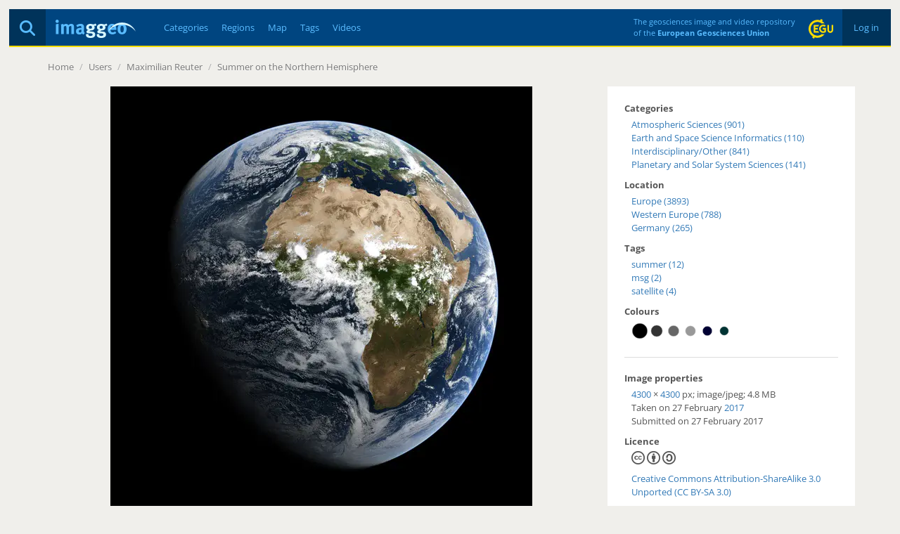

--- FILE ---
content_type: text/html; charset=utf-8
request_url: https://imaggeo.egu.eu/view/5105/
body_size: 4074
content:

<!DOCTYPE html>
<html lang="en">
<head>
  <title>Imaggeo - Summer on the Northern Hemisphere</title>
  <meta name="viewport" content="width=device-width, initial-scale=1, shrink-to-fit=no">
  <meta charset="utf-8">

  <link rel="preconnect" href="https://pwk.egu.eu">

  <link rel="icon" href="https://imaggeo.egu.eu/static/c377589/images/favicons/default/favicon.svg" sizes="any" type="image/svg+xml">
  <link rel="icon" href="https://imaggeo.egu.eu/static/c377589/images/favicons/default/favicon.ico" sizes="32x32">
  <link rel="apple-touch-icon" href="https://imaggeo.egu.eu/static/c377589/images/favicons/default/favicon_apple.png">
  <link rel="manifest" href="https://imaggeo.egu.eu/static/c377589/images/favicons/default/manifest.webmanifest">

  <link rel="stylesheet" href="https://imaggeo.egu.eu/static/c377589/vendors/bootstrap/css/bootstrap.min.css">
  <link rel="stylesheet" href="https://imaggeo.egu.eu/static/c377589/css/fonts.min.css">

  
  <link rel="stylesheet" href="https://imaggeo.egu.eu/static/c377589/css/core.min.css">



<link rel="stylesheet" href="https://imaggeo.egu.eu/static/c377589/css/view.min.css">
<link rel="stylesheet" href="https://imaggeo.egu.eu/static/c377589/vendors/%40fancyapps/fancybox/jquery.fancybox.min.css">


</head>
<body id="top">

  <div id="wrapper">
<header>

  <div id="header">
    <div id="auth" class="hidden-xs">

      <a  href="/login/">&nbsp;Log in&nbsp;</a>

    </div>
    <div id="egu-logo" class="hidden-xs">
      <a href="https://www.egu.eu/" target="_tab" rel="noopener noreferrer"><img src="https://imaggeo.egu.eu/static/c377589/images/egu-logo.svg" alt="EGU Logo" width="35" height="28"></a>
    </div>
    <div id="egu-logo-text" class="visible-lg"> 
      The geosciences image and video repository<br>
      of the <a href="https://www.egu.eu/" target="_tab" rel="noopener noreferrer">European Geosciences Union</a>
    </div>
    <div id="menu" class="btn-navbar visible-xs">
      <a data-toggle="collapse" data-target=".nav-collapse"><i class="fas fa-bars"></i></a>
    </div>
    <div id="search">
      <a href="/search/" title="Search"><i class="fas fa-magnifying-glass"></i></a>
    </div>
    <a id="logo" href="/"><img src="https://imaggeo.egu.eu/static/c377589/images/imaggeo-logo2.svg" alt="Imaggeo Logo" width="114" height="26"></a>
    <nav id="nav" class="hidden-xs hl">
      <ul>
        <li><a  href="/category/" title="Categories">Categories</a></li>
        <li><a  href="/region/" title="Regions">Regions</a></li>
        <li><a  href="/map/" title="Map">Map</a></li>
        <li><a  href="/tag/" title="Tags">Tags</a></li>
        <li><a  href="/videos/" title="Videos">Videos</a></li>
      </ul>
    </nav>
  </div>

  <div class="visible-xs">
    <div id="collapse" class="nav-collapse collapse">
      <ul class="nav pull-right">
        <li ><a href="/about/">About</a></li>
        <li ><a href="/copyright/">Copyright</a></li>
        <li><a href="https://www.egu.eu/imprint/">Imprint</a></li>
        <li><a href="https://www.egu.eu/privacy-policy/">Privacy policy</a></li>
  
        <li ><a href="/login/">Login</a></li>
  
      </ul>
      <ul class="nav">
        <li ><a href="/category/" title="Categories">Categories</a></li>
        <li ><a href="/region/" title="Regions">Regions</a></li>
        <li ><a href="/map/" title="Map">Map</a></li>
        <li ><a href="/tag/" title="Tags">Tags</a></li>
        <li ><a href="/videos/" title="Videos">Videos</a></li>
        <li ><a href="/photo-competition/">Photo contest</a></li>
      </ul>
      <p>
        Follow EGU on:
        <a href="https://www.instagram.com/eurogeosciences/" target="_tab" rel="noopener noreferrer"><i class="fab fa-instagram"></i><span class="hidden-xs">Instagram</span></a>
        <a href="https://www.facebook.com/EuropeanGeosciencesUnion" target="_tab" rel="noopener noreferrer"><i class="fab fa-facebook"></i><span class="hidden-xs">Facebook</span></a>
        <a href="https://geolog.egu.eu/" target="_tab" rel="noopener noreferrer"><i class="fab fa-wordpress"></i><span class="hidden-xs">Blog</span></a>
      </p>
    </div>
  </div>

</header>


    <main id="main">

      <ul id="breadcrumb">


        <li><a href="/">Home</a> <span class="divider">/</span></li>

<li><a>Users</a> <span class="divider">/</span></li>
<li><a href="/user/633/">Maximilian Reuter</a> <span class="divider">/</span></li>
<li><a href="/view/5105/">Summer on the Northern Hemisphere</a></li>

        <li class="pull-right"></li>
      </ul>
      <div id="content">

        
        






<div id="viewwrapper" itemscope itemtype="http://schema.org/ImageObject">

  <meta itemprop="name" content="Summer on the Northern Hemisphere">
  <meta itemprop="datePublished" content="Mon, 27 Feb 2017 17:52 CET">
  <meta itemprop="license" content="http://creativecommons.org/licenses/by-sa/3.0/">
  <meta itemprop="contentUrl" content="https://imaggeo.egu.eu/media/uploads/2017/02/27/b063ed19b61d102d708031a585bf71c9.jpg">
  <meta itemprop="author" content="Maximilian Reuter">

  <div id="left">



  
    
    <a href="https://imaggeo.egu.eu/media/thumbs/previews/2017/02/27/5105.jpg.2048x1536_q85.webp" data-fancybox data-caption="Summer on the Northern Hemisphere" >
      <figure>
        <picture>
          <source srcset="https://imaggeo.egu.eu/media/thumbs/previews/2017/02/27/5105.jpg.800x600_q85.webp 1x, https://imaggeo.egu.eu/media/thumbs/previews/2017/02/27/5105.jpg.1600x1200_q85.webp 2x">
          <img src="https://imaggeo.egu.eu/media/thumbs/previews/2017/02/27/5105.jpg.800x600_q85.webp" alt="Summer on the Northern Hemisphere">
        </picture>
      </figure>
    </a>
    
  


    <div id="description">
  
      <div id="avatar" class="pull-right">
        <a title="Maximilian Reuter" href="/user/633/"><img width="64" height="64" srcset="/identicon/fcb225518f4e5291cac33959b6cefceca0b124f7f33f36a40bbe551f0142d79e14d634e29044158e1efec5b8372277de74c2eb1bf12197ecb69303e83fd47494?w=64&amp;h=64 1x, /identicon/fcb225518f4e5291cac33959b6cefceca0b124f7f33f36a40bbe551f0142d79e14d634e29044158e1efec5b8372277de74c2eb1bf12197ecb69303e83fd47494?w=128&amp;h=128 2x" src="/identicon/fcb225518f4e5291cac33959b6cefceca0b124f7f33f36a40bbe551f0142d79e14d634e29044158e1efec5b8372277de74c2eb1bf12197ecb69303e83fd47494?w=64&amp;h=64" alt="Avatar"></a>
      </div>
  
      <h1>Summer on the Northern Hemisphere</h1>
      <p>
        by <a href="/user/633/"><strong>Maximilian Reuter</strong></a>, Institute of Environmental Physics, University of Bremen, Bremen, Germany
      </p>
      <div itemprop="description" class="hyphens"><p>The image shows a northern hemispheric summer day of the year 2012. One can see an impressive north Atlantic cyclone, a cloud free Mediterranean Sea, Saharan dust north of the Canary Islands, and cumulus fields near the coast of Namibia and Angola. The image was taken at June 28, 2012 09:00 UTC from the MSG satellite in a geostationary orbit 36000km above the equator.EUMETSAT provided the level 1.5 MSG data.</p></div>
  
  
    </div>

    <div id="comments">
      




      <form method="get" action="/login/"><input type="hidden" name="csrfmiddlewaretoken" value="U2WoCBlwmkjgqgSoZNkGmzEjff4tTwmz8kEjfdBbcfOH9mHhfoC2Tnan6xcQLI9h">
        <fieldset>
          <input type="hidden" name="next" value="/view/5105/">
          <button type="submit" class="btn btn-default pull-right" data-username="">Login to Comment</button>
        </fieldset>
      </form>


    </div>
  </div>

  <div id="right">
    <h4>Categories</h4>
    <ul>
      
      <li><a href="/category/atmospheric-sciences/">Atmospheric Sciences (901)</a></li>
      
      <li><a href="/category/earth-and-space-science-informatics/">Earth and Space Science Informatics (110)</a></li>
      
      <li><a href="/category/interdisciplinaryother/">Interdisciplinary/Other (841)</a></li>
      
      <li><a href="/category/planetary-and-solar-system-sciences/">Planetary and Solar System Sciences (141)</a></li>
      
    </ul>

    
    <h4>Location</h4>
    <div itemprop="contentLocation" itemscope itemtype="http://schema.org/Place">
      <meta itemprop="name" content="Europe, Western Europe, Germany">
      <ul>
        
        <li><a href="/region/europe/">Europe (3893)</a></li>
        
        <li><a href="/region/western-europe/">Western Europe (788)</a></li>
        
        
        <li><a href="/region/germany/">Germany (265)</a></li>
        
        
      </ul>
    </div>
    

  
    <h4>Tags</h4>
    <ul>
    
      <li><a href="/tag/summer/">summer (12)</a></li>
    
      <li><a href="/tag/msg/">msg (2)</a></li>
    
      <li><a href="/tag/satellite/">satellite (4)</a></li>
    
    </ul>
  

  
    <h4>Colours</h4>
    <div id="colors" class="indent">
<a href="/color/000000/" title="#000000 - 54%"><svg width="24" height="24" viewBox="0 0 100 100" version="1.1" xmlns="http://www.w3.org/2000/svg"><circle cx="50" cy="50" r="45" stroke="#ccc" stroke-width="2" fill="#000000" /></svg></a><a href="/color/333333/" title="#333333 - 7%"><svg width="24" height="24" viewBox="0 0 100 100" version="1.1" xmlns="http://www.w3.org/2000/svg"><circle cx="50" cy="50" r="34" stroke="#ccc" stroke-width="2" fill="#333333" /></svg></a><a href="/color/666666/" title="#666666 - 6%"><svg width="24" height="24" viewBox="0 0 100 100" version="1.1" xmlns="http://www.w3.org/2000/svg"><circle cx="50" cy="50" r="32" stroke="#ccc" stroke-width="2" fill="#666666" /></svg></a><a href="/color/999999/" title="#999999 - 5%"><svg width="24" height="24" viewBox="0 0 100 100" version="1.1" xmlns="http://www.w3.org/2000/svg"><circle cx="50" cy="50" r="30" stroke="#ccc" stroke-width="2" fill="#999999" /></svg></a><a href="/color/000033/" title="#000033 - 4%"><svg width="24" height="24" viewBox="0 0 100 100" version="1.1" xmlns="http://www.w3.org/2000/svg"><circle cx="50" cy="50" r="28" stroke="#ccc" stroke-width="2" fill="#000033" /></svg></a><a href="/color/003333/" title="#003333 - 3%"><svg width="24" height="24" viewBox="0 0 100 100" version="1.1" xmlns="http://www.w3.org/2000/svg"><circle cx="50" cy="50" r="26" stroke="#ccc" stroke-width="2" fill="#003333" /></svg></a>
    </div>
  


    <hr>

    <h4>Image properties</h4>
    <p class="indent">

    <a href="/width/4300/" itemprop="width">4300</a>&nbsp;&times;&nbsp;<a href="/height/4300/" itemprop="height">4300</a> px;

    <span itemprop="encodingFormat">image/jpeg</span>; <span itemprop="contentSize">4.8 MB</span>


    <br>
      
      
        Taken on 27
      
        February
        <a href="/year/2017/">2017</a><br>
      
      Submitted on 27 February 2017
    </p>

    <h4>Licence</h4>
    <p class="indent">
      <span>
        <i class="fab fa-creative-commons small"></i>
        <i class="fab fa-creative-commons-by small"></i>
      
      
        <i class="fab fa-creative-commons-sa small"></i>
      
      </span><br>
      <a href="http://creativecommons.org/licenses/by-sa/3.0/" target="_tab" rel="noopener noreferrer">Creative Commons Attribution-ShareAlike 3.0 Unported (CC BY-SA 3.0)</a>
    </p>

    <h4>Credit</h4>
    <p class="indent">Maximilian Reuter (distributed via imaggeo.egu.eu)</p>

    <p class="indent mt-1">
      <a class="btn btn-primary" download href="https://imaggeo.egu.eu/media/uploads/2017/02/27/b063ed19b61d102d708031a585bf71c9.jpg">
        <i class="fas fa-download"></i>
        Download image
      </a>
    </p>

    <hr>
    <h4>Share</h4>
    <p class="indent">
      <a title="Share on Facebook" target="_tab" rel="noopener noreferrer" href="https://www.facebook.com/sharer/sharer.php?u=https%3A//imaggeo.egu.eu/view/5105/"><i class="fab fa-square-facebook medium"></i></a>
      &nbsp;
      <a title="Share on LinkedIn" target="_tab" rel="noopener noreferrer" href="https://www.linkedin.com/shareArticle?mini=true&amp;url=https%3A//imaggeo.egu.eu/view/5105/"><i class="fab fa-linkedin medium"></i></a>
      &nbsp;
      <a title="Share via email" target="_tab" rel="noopener noreferrer" href="mailto:?subject=Imaggeo%20–%20Summer%20on%20the%20Northern%20Hemisphere&amp;body=Hi,%20I%20thought%20you%20might%20like%20this%20image%20from%20Imaggeo,%20the%20open%20access%20geosciences%20image%20repository%20of%20the%20European%20Geosciences%20Union:%20https%3A//imaggeo.egu.eu/view/5105/"><i class="fas fa-square-envelope medium"></i></a>
    </p>

    <hr>
    <h4>Appreciate</h4>
    <div class="row indent">
      <div class="col-xs-6">
        <a id="unlike" class="hidden" title="Unlike this"
           href="/ajax/unlike/5105/"><i class="far fa-thumbs-up big"></i></a>
        <a id="like" title="Like this"
           href="/ajax/like/5105/"><i class="far fa-thumbs-up big inactive"></i></a>
        &nbsp;

        <a title="Login to add this to my favourites"
           href="/login/?next=/view/5105/"><i class="far fa-star big inactive"></i></a>

      </div>
      <div class="col-xs-6">
        <div id="favorites">
<i class="far fa-star"></i> 1 favourite<br>

</div>
        <div id="likes">
<i class="far fa-thumbs-up"></i> 43 likes<br>

</div>
        <div id="hits">
          <i class="far fa-eye"></i> 35 views (90d)
        </div>
      </div>
    </div>
    <hr>
    <small class="pull-right"><a title="Report Abuse or Request Deletion (Copyrighted Material, Pornography, Harassment)" href="/report/5105/">Report</a></small>
  </div>
</div>

<a id="nextimg" href="/view/5107/"><i class="fas fa-angle-right hidden-xs"></i></a>
<a id="previousimg" href="/view/5100/"><i class="fas fa-angle-left hidden-xs"></i></a>

        
      </div>

    </main>

<footer id="footer" class="hl hidden-xs">
  <ul>
    <li><a href="/about/">About</a></li>
    <li><a href="/copyright/">Copyright</a></li>
    <li><a href="https://www.egu.eu/imprint/">Imprint</a></li>
    <li><a href="https://www.egu.eu/privacy-policy/">Privacy policy</a></li>
    <li><a href="/photo-competition/">Photo competition</a></li>
    <li>|</li>
    <li>Follow EGU on:</li>
    <li><a href="https://www.linkedin.com/company/european-geosciences-union" target="_tab" rel="noopener noreferrer"><i class="fab fa-linkedin"></i><span class="hidden-sm">LinkedIn</span></a></li>
    <li><a href="https://www.instagram.com/eurogeosciences/" target="_tab" rel="noopener noreferrer"><i class="fab fa-instagram"></i><span class="hidden-sm">Instagram</span></a></li>
    <li><a href="https://www.youtube.com/user/EuroGeosciencesUnion" target="_tab" rel="noopener noreferrer"><i class="fab fa-youtube"></i><span class="hidden-sm">YouTube</span></a></li>
    <li><a href="https://www.facebook.com/EuropeanGeosciencesUnion" target="_tab" rel="noopener noreferrer"><i class="fab fa-facebook"></i><span class="hidden-sm">Facebook</span></a></li>
    <li><a href="https://mastodon.social/@EuroGeosciences" target="_tab" rel="noopener noreferrer"><i class="fab fa-mastodon"></i><span class="hidden-sm">Mastodon</span></a></li>
    <li><a href="https://bsky.app/profile/egu.eu" target="_tab" rel="noopener noreferrer"><i class="fab fa-bluesky"></i><span class="hidden-sm">Bluesky</span></a></li>
    <li><a href="https://geolog.egu.eu/" target="_tab" rel="noopener noreferrer"><i class="fab fa-wordpress"></i><span class="hidden-sm">EGU blogs</span></a></li>
  </ul>
</footer>

  </div>


  <script src="https://imaggeo.egu.eu/static/c377589/vendors/jquery/jquery.min.js"></script>
  <script src="https://imaggeo.egu.eu/static/c377589/vendors/bootstrap/js/bootstrap.min.js"></script>
  
  <script src="https://imaggeo.egu.eu/static/c377589/js/core.min.js"></script>



<script src="https://imaggeo.egu.eu/static/c377589/js/view.min.js"></script>
<script src="https://imaggeo.egu.eu/static/c377589/vendors/%40fancyapps/fancybox/jquery.fancybox.min.js"></script>


  <noscript><p><img src="https://pwk.egu.eu/p.pwk?idsite=3&rec=1" style="border:0" alt="" /></p></noscript>
</body>
</html>